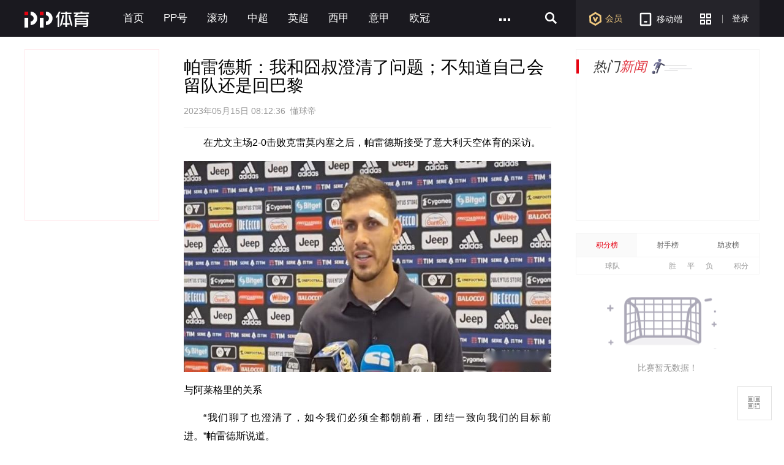

--- FILE ---
content_type: application/javascript
request_url: http://sa.suning.cn/cc.js
body_size: 280
content:
window.sa=window.sa||{};sa.check="17690422437395w7xEsM47QL";window._sa_utils=window._sa_utils||{};if(typeof _sa_utils.fillCAndL==='function'){_sa_utils.fillCAndL("newTag");}

--- FILE ---
content_type: text/plain;charset=UTF-8
request_url: http://de.as.pptv.com/webdelivery/webafp?ap=201046_201047&ct=json&referrer=&o=0&pageUrl=http%3A%2F%2Fwww.ppsport.com%2Farticle%2Fnews%2F2051886.html&username=&skeyword=undefined&callback=call1769042239892
body_size: 783
content:
call1769042239892()